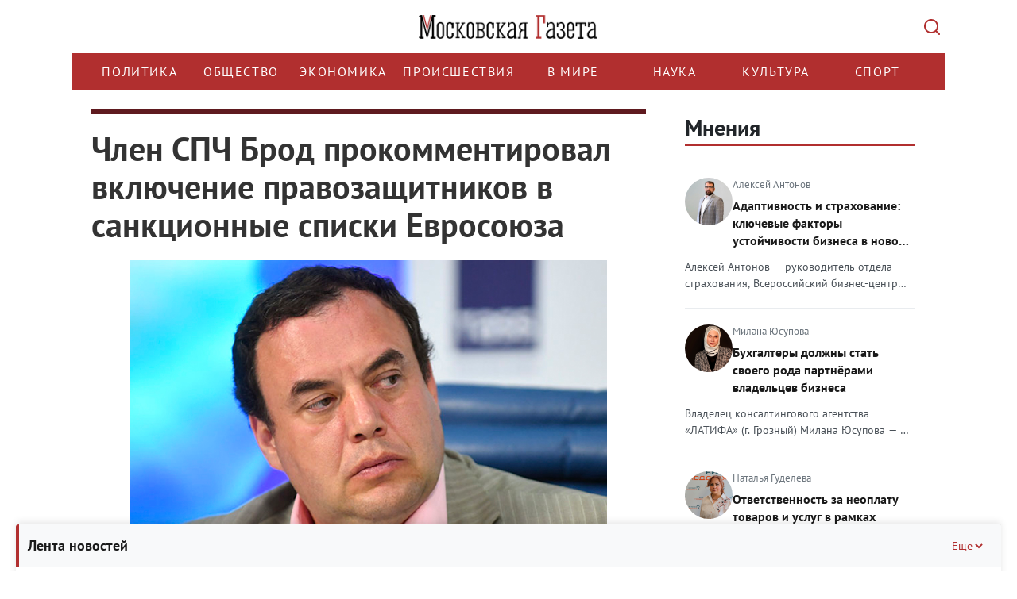

--- FILE ---
content_type: text/html; charset=UTF-8
request_url: https://mskgazeta.ru/obshchestvo/chlen-spch-brod-prokommentiroval-vklyuchenie-pravozashitnikov-v-sankcionnye-spiski-evrosoyuza-11656.html
body_size: 17964
content:
<!DOCTYPE html>
<html>
<head>
<meta charset="utf-8" >
<!--[if lt IE 9]><script src="http://html5shiv.googlecode.com/svn/trunk/html5.js"></script><![endif]-->



            <title>Член СПЧ Брод прокомментировал включение правозащитников в санкционные списки Евросоюза | Новости общества</title><script src="/lib/min/g=js"></script>

<link rel="stylesheet" href="/lib/min/g=css" type="text/css" />

    <meta name="keywords" content="спч, александр брод, санкции" >
<meta name="description" content="Правозащитник, член Совета при президенте РФ по развитию гражданского общества и правам человека Александр Брод прокомментировал включение в санкционные списки ЕС нескольких членов СПЧ, в том числе его самого" >
<meta property="og:title" content="Член СПЧ Брод прокомментировал включение правозащитников в санкционные списки Евросоюза | Новости общества">
<meta property="og:image" content="http://mskgazeta.ru/theme/upload/b18935c2b7a26389c25714530afebe23.jpg">


<meta name="viewport" content="width=device-width">
<meta name="yandex-verification" content="9b4343206ad88880" />
<meta name="google-site-verification" content="CZ2aGCFvE7NMceYFxjgxzkBi92yTitoCdpFbWOZ7vWQ" >
<meta name="google-site-verification" content="-VGSIWPBk_HvMsGsqPIy3echNZ7iLkUupi5Ap6owis0" >

<!--ПБ-->
<meta name="google-site-verification" content="5Nx4KNRB120mO0Ag9koS8KNhjfcb0SEgJ6T88sUB720" />
<link href="/bootstrap/css/bootstrap.css" rel="stylesheet">
<link href="/theme/style.css" rel="stylesheet">
<script src="https://ajax.googleapis.com/ajax/libs/jquery/1.11.3/jquery.min.js"></script>
<script src="/bootstrap/js/bootstrap.min.js"></script>
<script src="/theme/js/data_time.js"></script>
<link rel="shortcut icon" href="/favicon.ico" type="image/x-icon">
<!--[if lt IE 9]>
<script src="https://oss.maxcdn.com/html5shiv/3.7.2/html5shiv.min.js"></script>
<script src="https://oss.maxcdn.com/respond/1.4.2/respond.min.js"></script>
<![endif]-->

<link type="text/css" href="/theme/jquery.jscrollpane.css" rel="stylesheet" media="all" />
<script type="text/javascript" src="/theme/js/jquery.mousewheel.js"></script>
<script type="text/javascript" src="/theme/js/jquery.jscrollpane.min.js"></script>

<!-- Yandex.RTB -->
<script>window.yaContextCb=window.yaContextCb||[]</script>
<script src="https://yandex.ru/ads/system/context.js" async></script>

<script src="https://yastatic.net/share2/share.js" async></script>



<script>
$(document).ready(function(){
	$('.in_text').hide();
	$('.btn').click(function(){
        var $this   = $(this);
        var $input  = $this.siblings('.in_text');

        try {
            $input.toggle("slide", {
                direction: "right"
            }, 1000);
        } catch (e) {}

        if (!$input.val()) {
            return false
        }
    });

});
</script>
<script>
window.onload = function() {
        function itog() {
        let elem = document.getElementById("yandex_rtb_R-A-263972-7");
        if (elem) {
            elem.style.maxWidth = "100%";
            elem.style.overflow = "hidden";
        }

    }
    setTimeout(itog, 100);
}
</script>
<link rel="stylesheet" href="/theme/rediz-css-12.25.css">
<script >var __baseAdress="http://mskgazeta.ru"</script></head>
<body>
<!-- see -->
<div class="wrapper">
   <header class="header"><div class="container">
    <div class="row">
        <div class="col-12 logo-head">
            <a href="/" class="logo"></a>
            <button class="search-btn" type="submit" value=""></button>
        </div>
        <div class="col-12 search-head">
            <div class="search_box hidden">
                <div class="wrap">
                    <form action="/search.html" method="POST">
                        <input name="search" class="in_text" type="text" placeholder="Поиск..." value="">
                        <input class="btn" type="submit" value="Найти">
                    </form>
                    <div class="close-mobile-container">
				        <button class="close-mobile-container__btn" type="" value="">
				            <svg width="14" height="14" viewBox="0 0 14 14" fill="none">
				                <path d="M12.2929 0.292893C12.6834 -0.0976311 13.3164 -0.0976311 13.707 0.292893C14.0975 0.683418 14.0975 1.31643 13.707 1.70696L8.41399 6.99992L13.707 12.2929C14.0975 12.6834 14.0975 13.3164 13.707 13.707C13.3164 14.0975 12.6834 14.0975 12.2929 13.707L6.99992 8.41399L1.70696 13.707C1.31643 14.0975 0.683418 14.0975 0.292893 13.707C-0.0976311 13.3164 -0.0976311 12.6834 0.292893 12.2929L5.58586 6.99992L0.292893 1.70696C-0.0976311 1.31643 -0.0976311 0.683418 0.292893 0.292893C0.683418 -0.0976311 1.31643 -0.0976311 1.70696 0.292893L6.99992 5.58586L12.2929 0.292893Z" fill="#ADB5BD"/>
				            </svg>
				        </button>  
				    </div>
                </div>
            </div>
        </div>
        <div class="col-12 menu-head">
            <div class="row">
                <div class="col-12 bg_nav1">
				    <div class="nav_main">
				        <div class="menu-wrapper">
				            <ul class="nav menu navbar-nav nav-head">
				                <li class=""><a href="/politika">Политика</a></li>
	<li class="active"><a href="/obshchestvo">Общество</a></li>
	<li class=""><a href="/ekonomika">Экономика</a></li>
	<li class=""><a href="/proisshestviia">Происшествия </a></li>
	<li class=""><a href="/v-mire">В мире</a></li>
	<li class=""><a href="/nauka">Наука</a></li>
	<li class=""><a href="/kultura">Культура</a></li>
	<li class=""><a href="/sport">Спорт</a></li>
				            </ul>
				        </div>
				    </div>
				</div>
                <div class="col-12 search_box_it">
                    
                </div>
            </div>
        </div>
    </div>
</div>
<script>clock();</script>
<script>
    $(function()
    {
        $('.scroll-pane').jScrollPane();
    });
</script>
<script>
$(document).ready(function() {
    $('.menu-wrapper').on('wheel', function(e) {
        e.preventDefault();
        e.stopPropagation();
        
        // Получаем направление прокрутки
        var delta = e.originalEvent.deltaY || e.originalEvent.detail || e.originalEvent.wheelDelta;
        
        // Прокручиваем горизонтально
        this.scrollLeft += delta;
        
        return false;
    });
});
</script></header><!-- .header-->
   <div class="middle">
   <div class="container">
       <div class="row">
           <!-- no page /adminka -->
                 <main class="content col-lg-8 col-md-8 col-sm-8 col-xs-12">
           
           
           
           <!---->
              <!--<i class="fa-sharp fa-solid fa-bolt"></i>-->
              <div id="previous-news" style="height: 0" hidden></div>
    <div class="blockNews active first" next-news="/obshchestvo/problemy-vertikal-nyh-dereven-v-kakih-okrugah-podmoskov-ya-mogut-byt-neozhidannye-rezul-taty-vyborov-11655.html">
        <div class="article">
            <div class="img_article">
                <div class="row">
                    <div class="col-lg-12 col-md-12 col-sm-12 col-xs-12 title">
                        <h1 class="title">Член СПЧ Брод прокомментировал включение правозащитников в санкционные списки Евросоюза</h1>
                    </div>
                                        <div class="col-lg-12 col-md-12 col-sm-12 col-xs-12">

                                                <img src="/theme/upload/b18935c2b7a26389c25714530afebe23.jpg"
                             title="Член СПЧ Брод прокомментировал включение правозащитников в санкционные списки Евросоюза"
                             alt="Член СПЧ Брод прокомментировал включение правозащитников в санкционные списки Евросоюза"
                        />
                        
                        <p class="author_img">
                            Фото: ТАСС                                                    </p>
                    </div>
                    
                </div>
                <div class="row">
                    <div class="col-lg-12 col-md-12 col-sm-12 col-xs-12">
                        <div class="it">
                            <div class="date">25.02.2023 в 23:13:00</div>
                            <div class="see">2772</div>
                        </div>
                    </div>
                </div>
            </div>

            <!--Яндекс видеореклама РСЯ-->
            <!-- Yandex.RTB R-A-263972-7 -->
                            <div id="yandex_rtb_R-A-263972-7"></div>
                        <!--/Яндекс видеореклама-->

            <div class="row">
                <div class="cont_cont col-lg-12 col-md-12 col-sm-12 col-xs-12"><p><strong>Правозащитник, член Совета при президенте РФ по развитию гражданского общества и правам человека Александр Брод прокомментировал включение в санкционные списки ЕС нескольких членов СПЧ, в том числе его самого</strong></p>

<p>&laquo;Если правозащитников и журналистов начали включать в санкционные списки ЕС, значит с правами человека и гласностью на Западе дела обстоят не блестяще&raquo;, &mdash; прокомментировал ситуацию &laquo;Московской газете&raquo; Александр Брод.</p>

<p>Эксперт подчеркнул, что всегда выступал за сближение России и Запада на условиях равноправного партнёрства и рекомендовал брать все лучшие практики у европейских стран.</p>

<p>&laquo;В то же время не мог молчать, когда на Западе нарушались права россиян и соотечественников, наших журналистов, когда приуменьшали нашу Победу или превозносили неонацистов. Не собираюсь с этим мириться и в будущем. Права человека не знают границ и политических игр. Буду продолжать свою деятельность дальше&raquo;, &mdash; заключил правозащитник.&nbsp;Александр Брод добавил, что сама процедура составления таких списков, на его взгляд, далека от норм права и носит произвольный неправовой характер, поскольку эти списки составляются ангажированными политиками и чиновниками во внесудебном порядке.</p>

<p>О том, что председатель СПЧ Валерий Фадеев и ещё 8 членов совета попали под европейские санкции, ранее <a href="https://t.me/president_sovet/2560">сообщили</a> в telegram-канале совета. Помимо Фадеева, в санкционный перечень включены Марина Ахмедова, Александр Коц, Кирилл Вышинский, Игорь Ашманов, Юлия Белехова, Александр Брод, Николай Иванов и Максим Замшев.</p>

<p>Председатель СПЧ Валерий Фадеев заявил, что на него введённые ограничения никак не повлияют, и он намерен продолжать свою деятельность в прежнем режиме. Включение в санкционные списки традиционно предполагает заморозку счетов, если таковые будут обнаружены на территории стран Евросоюза, и запрет на въезд в ЕС.</p>

<p>Сегодня послы стран Евросоюза <a href="https://www.bfm.ru/news/519955">утвердили</a> 10-й пакет антироссийских санкций. В него вошли запрет на закупки у России синтетического каучука, асфальта и битума, ограничение транзита через российскую территорию товаров и технологий двойного назначения, а также ограничения против 121 физлиц и юрлиц, в том числе предприятий военно-промышленного комплекса.</p>
</div>
                <div class="col-lg-12 col-md-12 col-sm-12 col-xs-12 floor-block">
                    
                    <!-- Yandex.RTB R-A-263972-11 -->
                    <script>
                    window.yaContextCb.push(()=>{
                        Ya.Context.AdvManager.render({
                            "blockId": "R-A-263972-11",
                            "type": "floorAd",
                            "platform": "desktop"
                        })
                    })
                    </script>

                    <!-- Yandex.RTB R-A-263972-12 -->
                    <script>
                    window.yaContextCb.push(()=>{
                        Ya.Context.AdvManager.render({
                            "blockId": "R-A-263972-12",
                            "type": "floorAd",
                            "platform": "touch"
                        })
                    })
                    </script>


                </div>
                <div class="col-lg-12 col-md-12 col-sm-12 col-xs-12">
                    <!-- Yandex.RTB R-A-263972-2 -->
                    <div style="max-width:100%; overflow: hidden;">
                        <div id="yandex_rtb_R-A-263972-2" class="yandex-adaptive"></div>
                    </div>
                    <script type="text/javascript">
                        (function (w, d, n, s, t) {
                            w[n] = w[n] || [];
                            w[n].push(function () {
                                Ya.Context.AdvManager.render({
                                    blockId: "R-A-263972-2",
                                    renderTo: "yandex_rtb_R-A-263972-2",
                                    async: true
                                });
                            });
                            t = d.getElementsByTagName("script")[0];
                            s = d.createElement("script");
                            s.type = "text/javascript";
                            s.src = "//an.yandex.ru/system/context.js";
                            s.async = true;
                            t.parentNode.insertBefore(s, t);
                        })(this, this.document, "yandexContextAsyncCallbacks");
                    </script> <!-- Версия сайта:Десктопная -->
                </div>
                <div class="col-lg-12 col-md-12 col-sm-12 col-xs-12">
                    <!-- Yandex.RTB R-A-263972-3 -->
                    <div style="max-width:100%; overflow: hidden;">
                        <div id="yandex_rtb_R-A-263972-3" class="yandex-adaptive"></div>
                    </div>
                    <script type="text/javascript">
                        (function (w, d, n, s, t) {
                            w[n] = w[n] || [];
                            w[n].push(function () {
                                Ya.Context.AdvManager.render({
                                    blockId: "R-A-263972-3",
                                    renderTo: "yandex_rtb_R-A-263972-3",
                                    async: true
                                });
                            });
                            t = d.getElementsByTagName("script")[0];
                            s = d.createElement("script");
                            s.type = "text/javascript";
                            s.src = "//an.yandex.ru/system/context.js";
                            s.async = true;
                            t.parentNode.insertBefore(s, t);
                        })(this, this.document, "yandexContextAsyncCallbacks");
                    </script><!-- Версия сайта:Мобильная -->
                </div>
            </div>
                            <div class="row">
                    <div class="autor_item col-lg-12 col-md-12 col-sm-12 col-xs-12">Автор:
                        <b>Алексей Черников</b></div>
                </div>
                    </div>

        <!-- <div class="dzen_box">
            <a href="https://zen.yandex.ru/mskgazeta.ru" target="_blank">

                <img src="../media/pics/Zen.svg" width="100%">
            </a>
        </div> -->


                    <div class="teg_news">
                <div class="row">
                    <div class="col-lg-2 col-md-2 col-sm-2 col-xs-12">
                        <div class="teg_title">ТеГИ</div>
                    </div>
                    <div class="col-lg-10 col-md-10 col-sm-10 col-xs-12">
                        <div class="tegs_box">спч, александр брод, санкции</div>
                    </div>
                </div>
            </div>
        
        
        <!--Яндекс Дзен виджет - начало*/-->

        <!-- <div class="widget__header widget__header_size_l widget__header_promo zen-widget">
            <div class="zen-widget widget__header-left">
                <div class="zen-widget widget__header-icon "></div>
                <div class="zen-widget widget__header-info">
                    <a class="zen-widget widget__header-logo" href="https://zen.yandex.ru/mskgazeta.ru" target="_blank">Яндекс Дзен</a>
                </div>
            </div>
            <a class="zen-button _theme_red _size_m widget__header-button zen-widget" href="https://zen.yandex.ru/mskgazeta.ru" target="_blank"><span>Читайте нас в Дзене</span></a>
        </div> -->

        <!--Яндекс Дзен виджет - конец-->

        <!-- <noindex>
            <script type="text/javascript">(function(w,doc) {
                    if (!w.__utlWdgt ) {
                        w.__utlWdgt = true;
                        var d = doc, s = d.createElement('script'), g = 'getElementsByTagName';
                        s.type = 'text/javascript'; s.charset='UTF-8'; s.async = true;
                        s.src = ('https:' == w.location.protocol ? 'https' : 'http')  + '://w.uptolike.com/widgets/v1/uptolike.js';
                        var h=d[g]('body')[0];
                        h.appendChild(s);
                    }})(window,document);
            </script>
            <div data-mobile-view="false" data-share-size="30" data-like-text-enable="false" data-background-alpha="0.0" data-pid="2010580" data-mode="share" data-background-color="#ffffff" data-share-shape="round-rectangle" data-share-counter-size="12" data-icon-color="#ffffff" data-mobile-sn-ids="vk.tw.ok.wh.tm.vb." data-text-color="#000000" data-buttons-color="#FFFFFF" data-counter-background-color="#ffffff" data-share-counter-type="disable" data-orientation="horizontal" data-following-enable="false" data-sn-ids="vk.tw.ok." data-preview-mobile="false" data-selection-enable="false" data-exclude-show-more="true" data-share-style="1" data-counter-background-alpha="1.0" data-top-button="false" class="uptolike-buttons" ></div>
        </noindex> -->

        <div class="flex">
            <div class="share-container">
                <div class="share-header" id="shareHeader">
                    <span class="share-title">Поделиться</span>
                    <img class="share-icon" src="/theme/img/share-icon.svg" alt="">
                </div>
                <div class="share-content" id="shareContent">
                    <div class="ya-share2"
                         data-services="telegram,vkontakte,odnoklassniki"
                         data-title="Член СПЧ Брод прокомментировал включение правозащитников в санкционные списки Евросоюза>"
                         data-description="Краткое описание — покажется при публикации"
                         data-image="https://mskgazeta.ru/images/preview.jpg"
                         data-url="https://mskgazeta.ru/chlen-spch-brod-prokommentiroval-vklyuchenie-pravozashitnikov-v-sankcionnye-spiski-evrosoyuza-11656"
                         data-counter>
                    </div>
                </div>
            </div>

            <div class="social-container">
                <div class="social-header" id="socialHeader">
                    <span class="social-title">Мы в соцсетях</span>
                    <img class="social-icon" src="/theme/img/social-icon.svg" alt="">
                </div>
                <ul class="social-content" id="socialContent">
                    <li>
                        <a href="https://t.me/mskgazeta.ru" class="social-link">Telegram</a>
                    </li>
                    <li>
                        <a href="https://dzen.ru/mskgazeta.ru" class="social-link">Яндекс Дзен</a>
                    </li>
                </ul>
            </div>
        </div>

        <div class="telega_box" style="display: none">
            <a title="Подпишитесь на наш канал" href="https://t.me/mskgazeta" target="_blank">
                <!-- <img src="../media/pics/image.svg" width="208" height="64"> -->
                <!-- <img src="../media/pics/dzen-mgaz.jpg"> -->
                <img src="../media/pics/Tg.svg">
            </a>
        </div>

        <!--Яндекс рекомендательный виджет - начало-->
        <script async src="https://yastatic.net/pcode-native/loaders/loader.js"></script>
        <script>
            (yaads = window.yaads || []).push({
                id: "263972-5",
                render: "#id-263972-5"
            });
        </script>
        <div id="id-263972-5"></div>
        <!--Яндекс рекомендательный виджет - конец-->


        <div class="main_news_box similar">
            <div class="title">Похожие новости</div>
            <ul class="m05 flex fw_wrap">
                                    <li class="col-lg-4 col-md-4 col-sm-4 col-xs-12">
                        <div>
                            <div class="title_news"><a
                                        href="/ekonomika/siemens-ne-oshtrafuyut--a-rossii-grozyat-novye-sankcii.html"
                                        title="Еврокомиссия не намерена штрафовать Siemens за турбины, тайно поставленные российскими партнерами немецкого концерна в Крым.
">Siemens не оштрафуют, а России грозят новые санкции</a>
                            </div>

                            <div class="news-categories">
                                
                                
                                                            </div>

                                                        <div class="cont"
                                 title="Еврокомиссия не намерена штрафовать Siemens за турбины, тайно поставленные российскими партнерами немецкого концерна в Крым.
">Еврокомиссия не намерена штрафовать Siemens за турбины, тайно поставленные российскими партнерами немецкого концерна в К...                            </div>

                            <div class="it">
                                <div class="date">26.07.2017 в 14:48:00</div>
                                <div class="see">4290</div>
                            </div>
                        </div>
                    </li>
                                    <li class="col-lg-4 col-md-4 col-sm-4 col-xs-12">
                        <div>
                            <div class="title_news"><a
                                        href="/politika/sergej-lavrov--prichina-sankcij--rusofobskaya-oderzhimost-.html"
                                        title="20 июня Минфин США объявил об очередном расширении антироссийского санкционного списка, куда попали 19 физических лиц (в том числе и замминистра экономики РФ Сергей Назаров) и 19 организаций, среди которых и байк-клуб &laquo;Ночные волки&raquo;.
">Сергей Лавров: «Причина санкций – русофобская одержимость»</a>
                            </div>

                            <div class="news-categories">
                                
                                
                                                            </div>

                                                        <div class="cont"
                                 title="20 июня Минфин США объявил об очередном расширении антироссийского санкционного списка, куда попали 19 физических лиц (в том числе и замминистра экономики РФ Сергей Назаров) и 19 организаций, среди которых и байк-клуб &laquo;Ночные волки&raquo;.
">20 июня Минфин США объявил об очередном расширении антироссийского санкционного списка, куда попали 19 физических лиц (в...                            </div>

                            <div class="it">
                                <div class="date">21.06.2017 в 15:04:00</div>
                                <div class="see">3884</div>
                            </div>
                        </div>
                    </li>
                                    <li class="col-lg-4 col-md-4 col-sm-4 col-xs-12">
                        <div>
                            <div class="title_news"><a
                                        href="/politika/ssha-gotovyat-venesuele-novye-sankcii.html"
                                        title="&laquo;Санкции могут быть введены против ряда высокопоставленных венесуэльских чиновников и государственной нефтедобывающей компании PDVSA&raquo;.
">США готовят Венесуэле новые санкции</a>
                            </div>

                            <div class="news-categories">
                                
                                
                                                            </div>

                                                        <div class="cont"
                                 title="&laquo;Санкции могут быть введены против ряда высокопоставленных венесуэльских чиновников и государственной нефтедобывающей компании PDVSA&raquo;.
">&laquo;Санкции могут быть введены против ряда высокопоставленных венесуэльских чиновников и государственной нефтедобываю...                            </div>

                            <div class="it">
                                <div class="date">04.06.2017 в 15:12:00</div>
                                <div class="see">3539</div>
                            </div>
                        </div>
                    </li>
                                    <li class="col-lg-4 col-md-4 col-sm-4 col-xs-12">
                        <div>
                            <div class="title_news"><a
                                        href="/politika/g-7-grozit-novymi-sankciyami.html"
                                        title="Страны &laquo;Большой Семерки&raquo;, только что завершившие встречу в сицилийском городке Таормине, опубликовали итоговую декларацию саммита, в которой пригрозили усилить антироссийские санкции.
">G-7 грозит новыми санкциями</a>
                            </div>

                            <div class="news-categories">
                                
                                
                                                            </div>

                                                        <div class="cont"
                                 title="Страны &laquo;Большой Семерки&raquo;, только что завершившие встречу в сицилийском городке Таормине, опубликовали итоговую декларацию саммита, в которой пригрозили усилить антироссийские санкции.
">Страны &laquo;Большой Семерки&raquo;, только что завершившие встречу в сицилийском городке Таормине, опубликовали итогов...                            </div>

                            <div class="it">
                                <div class="date">27.05.2017 в 16:45:00</div>
                                <div class="see">3765</div>
                            </div>
                        </div>
                    </li>
                                    <li class="col-lg-4 col-md-4 col-sm-4 col-xs-12">
                        <div>
                            <div class="title_news"><a
                                        href="/ekonomika/bel-giya-prizyvaet-es-snyat--sankcii-s-rossii-400.html"
                                        title="Правительство Бельгии призывает на &laquo;уровне властей Евросоюза&raquo; поднять вопрос о снятии санкций против РФ.
">Бельгия призывает ЕС снять санкции с России</a>
                            </div>

                            <div class="news-categories">
                                
                                
                                                            </div>

                                                        <div class="cont"
                                 title="Правительство Бельгии призывает на &laquo;уровне властей Евросоюза&raquo; поднять вопрос о снятии санкций против РФ.
">Правительство Бельгии призывает на &laquo;уровне властей Евросоюза&raquo; поднять вопрос о снятии санкций против РФ.
...                            </div>

                            <div class="it">
                                <div class="date">11.11.2016 в 14:50:00</div>
                                <div class="see">3645</div>
                            </div>
                        </div>
                    </li>
                                    <li class="col-lg-4 col-md-4 col-sm-4 col-xs-12">
                        <div>
                            <div class="title_news"><a
                                        href="/politika/v-bundestage-podtverdili-plany-vvedeniya-novyh-antirossijskih-sankcij-309.html"
                                        title="   
По словам представителя парламента ФРГ, &laquo;отсутствие ответных действий и санкций в ответ на тяжелейшие военные преступления было бы скандалом&raquo;.">В Бундестаге подтвердили планы введения новых антироссийских санкций</a>
                            </div>

                            <div class="news-categories">
                                
                                
                                                            </div>

                                                        <div class="cont"
                                 title="   
По словам представителя парламента ФРГ, &laquo;отсутствие ответных действий и санкций в ответ на тяжелейшие военные преступления было бы скандалом&raquo;.">   
По словам представителя парламента ФРГ, &laquo;отсутствие ответных действий и санкций в ответ на тяжелейшие военные...                            </div>

                            <div class="it">
                                <div class="date">07.10.2016 в 11:56:00</div>
                                <div class="see">3616</div>
                            </div>
                        </div>
                    </li>
                            </ul>
        </div>
    </div>
    <div id="next-news" style="height: 0" hidden></div>

    <script type="text/javascript" src="/theme/js/scroll.min.js"></script>


<script>
    // Для блока "Поделиться"
    const shareHeader = document.getElementById('shareHeader');
    const shareContent = document.getElementById('shareContent');

    // Для блока "Мы в соцсетях"
    const socialHeader = document.getElementById('socialHeader');
    const socialContent = document.getElementById('socialContent');

    shareHeader.addEventListener('click', toggleShare);

    function toggleShare() {
        shareContent.classList.toggle('expanded');
        shareHeader.classList.toggle('expanded');

        // Закрываем Соцсети
        socialContent.classList.remove('expanded');
        socialHeader.classList.remove('expanded');
    }

    socialHeader.addEventListener('click', toggleSocial);

    function toggleSocial() {
        socialContent.classList.toggle('expanded');
        socialHeader.classList.toggle('expanded');

        // Закрываем "Поделиться"
        shareContent.classList.remove('expanded');
        shareHeader.classList.remove('expanded');
    }
</script>

           <!-- no page /adminka -->
                 </main><!-- .content -->
           

           <!-- no page /adminka -->
               <aside class="right-sidebar col-lg-4 col-md-4 col-sm-4 col-xs-12"><!--<div class="soc_box">
    <a target="_blank" href="https://vk.com/mskgazeta" class="it1"></a>
    <a target="_blank" href="https://www.facebook.com/mskgazeta" class="it4"></a>
    <a target="_blank" href="https://twitter.com/mskgazeta" class="it3"></a>
</div>-->

<div class="last_news_box floating-news collapsed" page="1">
    <div class="floating-news-header">
        <p class="title">Лента новостей</p>
        <button class="toggle-btn" aria-label="Свернуть/Ещё">
            Ещё
            <svg width="16" height="16" viewBox="0 0 16 16" fill="none">
                <path d="M4 10L8 6L12 10" stroke="currentColor" stroke-width="2" />
            </svg>
        </button>
    </div>
    <ul class="scroll-pane">
                    <li>
                <div class="news-date-time">
                    16 января 2026, 10:15                </div>
                <h4 >
                    <a href="/politika/novost-bez-kartinki-15810.html"
                       title="Новость без картинки">
                        Новость без картинки                    </a>
                </h4>
                <div class="news-views">
                    <svg width="16" height="16" viewBox="0 0 16 16" fill="currentColor">
                        <path d="M8 3C4.5 3 1.5 5.5 0 8c1.5 2.5 4.5 5 8 5s6.5-2.5 8-5c-1.5-2.5-4.5-5-8-5zm0 8c-1.7 0-3-1.3-3-3s1.3-3 3-3 3 1.3 3 3-1.3 3-3 3zm0-5c-1.1 0-2 .9-2 2s.9 2 2 2 2-.9 2-2-.9-2-2-2z" />
                    </svg>
                    472                </div>
            </li>
                    <li>
                <div class="news-date-time">
                    16 января 2026, 08:13                </div>
                <h4 >
                    <a href="/politika/test-bez-kartinki-15809.html"
                       title="Тест без картинки">
                        Тест без картинки                    </a>
                </h4>
                <div class="news-views">
                    <svg width="16" height="16" viewBox="0 0 16 16" fill="currentColor">
                        <path d="M8 3C4.5 3 1.5 5.5 0 8c1.5 2.5 4.5 5 8 5s6.5-2.5 8-5c-1.5-2.5-4.5-5-8-5zm0 8c-1.7 0-3-1.3-3-3s1.3-3 3-3 3 1.3 3 3-1.3 3-3 3zm0-5c-1.1 0-2 .9-2 2s.9 2 2 2 2-.9 2-2-.9-2-2-2z" />
                    </svg>
                    491                </div>
            </li>
            </ul>
</div><!-- last_news_box -->

<script>
    document.addEventListener('DOMContentLoaded', function() {
        const floatingNews = document.querySelector('.floating-news');
        const header = document.querySelector('.floating-news-header');
        const toggleBtn = document.querySelector('.toggle-btn');

        header.addEventListener('click', function() {
            floatingNews.classList.toggle('collapsed');

            // Меняем текст кнопки
            if (floatingNews.classList.contains('collapsed')) {
                toggleBtn.childNodes[0].textContent = 'Ещё ';
            } else {
                toggleBtn.childNodes[0].textContent = 'Свернуть ';
            }
        });
    });
</script>

<section class="opinions-section">
    <h2 class="opinions-title">
        <a href="/opinions.html">Мнения</a>
    </h2>

                        <article class="opinion-card">
                <a href="/opinion/15">
                <div class="opinion-top">
                    <img src="/theme/upload/dcf11da4086d587d46faafc441e4a2df.jpg" alt="Алексей Антонов" class="opinion-avatar">
                    <div class="opinion-info">
                        <div class="opinion-author">Алексей Антонов</div>
                        <h3 class="opinion-headline">Адаптивность и страхование: ключевые факторы устойчивости бизнеса в новом году</h3>
                    </div>
                </div>
                <p class="opinion-excerpt">Алексей Антонов — руководитель отдела страхования, Всероссийский бизнес-центр (ВБЦ) о тенденциях рынка страхования в 2026 году.

Анализируя феномен «смертности» компаний, я прихожу к выводу, что ее причины часто носят субъективный характер. Речь идет о недооценке рисков, надежде на «авось» и недостатке стратегического планирования. Безусловно, свое влияние оказывают и внешние вызовы: санкционное давление, геополитическая нестабильность, ужесточение регуляторной среды и дисбалансы на рынке труда.
Однако тренды на 2026 год формируют и благоприятные возможности для роста. «Естественный отбор» на рынке будет продолжаться — это объективный закон экономики. В этих условиях фундаментом успеха становятся не столько внешние факторы, сколько внутренние качества компании: гибкость, скорость адаптации, постоянное обучение команды, профессионализм и внедрение лучших мировых практик управления рисками.

Среди таких проверенных столетиями практик — страхование бизнеса. Это не просто формальность, а инструмент стратегического планирования, обеспечивающий уверенность в завтрашнем дне. Современный бизнес сталкивается с множеством непрогнозируемых угроз: от традиционных, таких как пожар или кража, до новых рисков, например, последствий кибератак, техногенных происшествий, атак БПЛА. Наличие комплексного страхового покрытия позволяет не изымать значительные оборотные средства на «черный день» и гарантированно найти ресурсы не только для восстановления, но и для выполнения текущих обязательств перед клиентами и партнерами. Кроме того, страхование решает операционные задачи. Так, страхование торговых поставок защищает от неоплаты поставленного товара, избавляя бизнес от длительных и затратных судебных процессов, экономя время, нервы и финансовые ресурсы.

Главный тренд страхового рынка 2026 года — это тотальная цифровизация, автоматизация процессов и фокус на клиентском опыте. Происходит эволюция взаимоотношений: модель «клиент — страховая компания» трансформируется в более эффективную схему «клиент — профессиональный брокер (маркетплейс)». Этот формат предлагает персональный подход, широкий выбор решений и скорость обслуживания.</p>
                </a>
            </article>
                    <article class="opinion-card">
                <a href="/opinion/11">
                <div class="opinion-top">
                    <img src="/theme/upload/a79cf2607a854da3749f1138443acd51.jpg" alt="Милана Юсупова" class="opinion-avatar">
                    <div class="opinion-info">
                        <div class="opinion-author">Милана Юсупова</div>
                        <h3 class="opinion-headline">Бухгалтеры должны стать своего рода партнёрами владельцев бизнеса</h3>
                    </div>
                </div>
                <p class="opinion-excerpt">Владелец консалтингового агентства «ЛАТИФА» (г. Грозный) Милана Юсупова — о росте спроса на бухгалтерские услуги.

Условия для ведения бизнеса, в том числе в сфере госрегулирования и отчётности, стали сложнее, что стимулирует предпринимателей чаще обращаться за услугами профессиональных бухгалтеров. В ближайшее время такая тенденция, скорее всего, продолжится. 
В течение всего прошлого года аналитики фиксировали рост активности на рынке бухгалтерских услуг. По итогам I полугодия в стране работали более 22 тысяч малых и средних предприятий, занимающихся деятельностью в сфере бухгалтерского учёта. Рост по сравнению с аналогичным периодом 2024 года составил 1,8%, и эта цифра выглядит более значительной, если учитывать, что во многих других сферах происходил спад в категории МСП.

В том, что бизнес стал чаще обращаться за бухгалтерскими услугами на аутсорсе, нет ничего удивительного. В последнее время ФНС ужесточила контроль за законопослушностью бизнеса, и всё больше компаний решают, что безопаснее и удобнее не пытаться выполнять все требования закона самим или нанимать бухгалтера в штат, а обращаться за профессиональными услугами к фирмам, которые постоянно занимаются этими вопросами и имеют высокий уровень экспертности. В таких компаниях с большей вероятностью следят за всеми законодательными изменениями и знают тонкости отчётности, и благодаря этому бизнес может избежать штрафов и других проблем.

В начале 2026 года рост спроса на услуги бухгалтеров продолжится. Это связано с серьёзными изменениями в налоговом законодательстве. С этого года базовая ставка НДС выросла с 20% до 22%, порог ежегодного дохода, ниже которого НДС можно не платить, для компаний на УСН будет поэтапно снижаться с 60 млн рублей до 10 млн рублей, а многие льготы по страховым взносам отменены. Это не только увеличивает издержки бизнеса, но и усложняет налоговое администрирование. 

По данным опросов, проводимых профильными организациями, чуть больше половины бухгалтеров имеют реальный опыт работы с НДС. Остальные либо знают эту сферу только в теории, либо вообще не имеют необходимых компетенций. Поэтому ещё в конце прошлого года важно было оценить, может ли штатный бухгалтер или специалист на аутсорсе, с которым вы сотрудничаете, качественно выполнять такую работу. Если такая оценка не была проведена заранее, я бы рекомендовала сделать это как можно скорее, потому что новые ставки НДС и новый порог доходов, после которого бизнес уже подпадает под этот налог, начали действовать. Очевидно, что на этом фоне будет расти спрос не просто на бухгалтеров, а на квалифицированных специалистов, у которых есть нужные знания и опыт.

Многим компаниям в связи с ростом налоговой нагрузки предстоит оптимизировать издержки, максимально сократить необязательные расходы и внимательно проанализировать зарплатный фонд. В идеале бухгалтеры должны стать не просто людьми, подсчитывающими доходы и расходы и вводящими цифры в отчёты, а своего рода партнёрами владельцев бизнеса, которые могут проанализировать финансы компании, подсказать, как взаимодействовать с госорганами и какой из доступных режимов налогообложения можно выбрать, чтобы он был максимально выгодным.</p>
                </a>
            </article>
                    <article class="opinion-card">
                <a href="/opinion/10">
                <div class="opinion-top">
                    <img src="/theme/upload/6a2ab149d00b81e5f82075c705ca1334.jpg" alt="Наталья Гуделева" class="opinion-avatar">
                    <div class="opinion-info">
                        <div class="opinion-author">Наталья Гуделева</div>
                        <h3 class="opinion-headline">Ответственность за неоплату товаров и услуг в рамках госзакупок ужесточилась</h3>
                    </div>
                </div>
                <p class="opinion-excerpt">Основатель ООО «Бизнес-Поддержка» Наталья Гуделева назвала своевременным принятие закона, который вводит для заказчиков ответственность за нарушение сроков оплаты товаров и услуг вне зависимости от типа поставщика. 

Раньше ст. 7.30.4 КоАП РФ, в которую теперь внесены поправки, предусматривала административное наказание только в случае задержки оплаты по договору, заключённому с субъектами малого и среднего бизнеса. Теперь штраф от 30 до 50 тыс. рублей для должностных лиц и от 50 до 100 тыс. рублей для юрлиц будет грозить вне зависимости от того, является ли поставщик субъектом МСП. Это решение должно повысить защищённость любого бизнеса и поспособствовать росту конкуренции при закупочных процедурах. 

Если в рамках 44-ФЗ сроки оплаты достаточно жёсткие, то по 223-ФЗ предусмотрены более щадящие условия для заказчиков. Имеют место ситуации серьёзных задержек в оплате. При этом многие поставщики предпочитают не озвучивать факты подобных задержек, опасаясь, что в дальнейшем могут возникнуть трудности при работе с данным заказчиком. Таким образом, бремя неоплат ложится на плечи поставщиков, а учитывая снижение маржинальности в целом, в том числе в связи с увеличением налоговой нагрузки, ростом инфляции и закупочных цен, риски невыполнения последующих контрактов и даже банкротства увеличиваются. Для поставщиков, не входящих в категорию МСП, данная ситуация не менее критична.

Усиление ответственности за несвоевременную оплату заказчиком товаров и услуг является актуальным и востребованным.</p>
                </a>
            </article>
                    <article class="opinion-card">
                <a href="/opinion/9">
                <div class="opinion-top">
                    <img src="/theme/upload/5b0cb6cd1c69cdf2153a11d6cd7a3eee.jpg" alt="Валерий Ивановский" class="opinion-avatar">
                    <div class="opinion-info">
                        <div class="opinion-author">Валерий Ивановский</div>
                        <h3 class="opinion-headline">Эффективна ли реклама, интегрированная в пиратские фильмы</h3>
                    </div>
                </div>
                <p class="opinion-excerpt">Основатель «Московской медиагруппы», психолог Валерий Ивановский — об интеграции рекламы в пиратские копии известных фильмов.

Интеграция рекламы в пиратские копии фильмов вряд ли приведёт к тому эффекту, на который рассчитывают рекламодатели, использующие такие методы. 

Россиянам всё чаще стали попадаться рекламные вставки, встроенные в фильм и даже озвученные голосами персонажей с помощью ИИ. Нередко такие вставки влияют на сюжет и разрушают атмосферу кино. В популярных картинах можно увидеть, как герои спрашивают друг у друга про условия оформления карты какого-нибудь банка или снимают жильё с помощью онлайн-платформ.

Если обратиться к теории рекламы, мы увидим, что предмет, который мы рекламируем, должен соответствовать носителю, на котором эта реклама распространяется. Если мы говорим о вставке рекламы в фильмы, то само понятие пиратского кино имеет негативную коннотацию, ведь пиратство – это захват чего-то, что нам не принадлежит, асоциальная деятельность. Чем более общество развито с нравственной и юридической точек зрения, тем более стигматизирована вся деятельность, связанная с пиратством. И даже если в силу каких-то обстоятельств человек вынужден смотреть пиратский фильм, это не значит, что он одобряет явление в целом. Ведь здесь фактически нарушается связь между трудом и его результатом, поскольку любая деятельность в нормальной ситуации должна вознаграждаться. Таким образом, пиратский фильм вряд ли станет подходящим носителем для рекламы и приведёт к её высокой эффективности.

Любая реклама является цифровым двойником товара или услуги и должна выставлять этот продукт в наиболее благоприятном свете. На этом пути у рекламы есть два этапа: сделать так, чтобы потенциальный покупатель узнал о существовании этого товара или услуги, и затем сформировать такой посыл, чтобы человек решил, что именно этот вариант ему подходит, и купил то, что ему прорекламировали. Реклама, вставленная в пиратский фильм, может достигнуть первой цели – человек узнает, что такой товар есть. Но у меня есть сомнения в том, что в таких условиях человек решит купить именно этот товар. Ведь, как мы уже сказали, само явление «пиратство» воспринимается преимущественно негативно, кроме того, прерывание фильма на рекламу в принципе нарушает сосредоточенность на сюжете и вызывает раздражение, которое обязательно перенесется на предмет рекламы.</p>
                </a>
            </article>
                    <article class="opinion-card">
                <a href="/opinion/8">
                <div class="opinion-top">
                    <img src="/theme/upload/2df4bbbefc6c07d473101ef8ae3fc62f.png" alt="Милан Лазович" class="opinion-avatar">
                    <div class="opinion-info">
                        <div class="opinion-author">Милан Лазович</div>
                        <h3 class="opinion-headline">Дейтон для Боснии 30 лет спустя</h3>
                    </div>
                </div>
                <p class="opinion-excerpt">О том, насколько успешной оказалась модель мира</p>
                </a>
            </article>
            </section>
<!--<div class="mediametrics_box"><script src='//mediametrics.ru/partner/inject/inject.js' type='text/javascript' id='MediaMetricsInject' data-adaptive='true' data-img='true' data-imgsize='90' data-type='img' data-bgcolor='FFFFFF' data-bordercolor='000000' data-linkscolor='232323' data-transparent='true' data-rows='6' data-inline='' data-font='big' data-fontfamily='tahoma' data-border='' data-borderwidth='0' data-alignment='horizontal' data-country='ru' data-site='mmet/mskgazeta_ru'> </script></div>--></aside><!-- .right-sidebar -->
           
       </div>
   </div>
   </div><!-- .middle-->
</div><!-- .wrapper -->
<footer class="footer"><div class="container">
    <div class="row">
	    <div class="footer_wrap col-lg-12 col-md-12 col-sm-12 col-xs-12">
	        <div class="soc_box">
				<!--<a href="https://vk.com/public123794325" class="it1"></a>-->
	            <!--<a href="https://www.facebook.com/mskgazeta.ru/" class="it4"></a>-->
				<!--<a href="https://twitter.com/mskgazeta" class="it3"></a>-->
	        </div>
	        <div class="foot_nav">
	            <ul>
	                <li class=""><a href="/politika">Политика</a></li>
	<li class="active"><a href="/obshchestvo">Общество</a></li>
	<li class=""><a href="/ekonomika">Экономика</a></li>
	<li class=""><a href="/proisshestviia">Происшествия </a></li>
	<li class=""><a href="/v-mire">В мире</a></li>
	<li class=""><a href="/nauka">Наука</a></li>
	<li class=""><a href="/kultura">Культура</a></li>
	<li class=""><a href="/sport">Спорт</a></li>
	                <li class=""><a href="/redaktsiya.html">Редакция</a></li>
	                <li class=""><a href="/reklama.html">Реклама и сотрудничество</a></li>
	                <!--<li class=""><a href="/kursy.html">Курсы и тренинги</a></li>-->
	            </ul>
	        </div>
	        <div class="copy">
	            <p>Свидетельство о регистрации СМИ Эл № ФС77-64649 выдано Федеральной службой по надзору в сфере связи, информационных технологий и массовых коммуникаций (Роскомнадзор) 22 января 2016 года.</p>
	            <p style="/*margin-bottom:38px;*/ margin-bottom:60px;">Использование материалов допускается только с обязательной прямой гиперссылкой на страницу, с которой материал заимствован. 18+</p>
	        </div>
	        <!-- Yandex.Metrika informer --> <div style="text-align:center; display:none;"><a href="https://metrika.yandex.ru/stat/?id=43637854&amp;from=informer" target="_blank" rel="nofollow"><img src="https://informer.yandex.ru/informer/43637854/3_0_FFFFFFFF_EFEFEFFF_0_pageviews" style="width:88px; height:31px; border:0;" alt="Яндекс.Метрика" title="Яндекс.Метрика: данные за сегодня (просмотры, визиты и уникальные посетители)" class="ym-advanced-informer" data-cid="43637854" data-lang="ru" /></a></div> <!-- /Yandex.Metrika informer --> <!-- Yandex.Metrika counter --> <script type="text/javascript" > (function(m,e,t,r,i,k,a){m[i]=m[i]||function(){(m[i].a=m[i].a||[]).push(arguments)}; m[i].l=1*new Date();k=e.createElement(t),a=e.getElementsByTagName(t)[0],k.async=1,k.src=r,a.parentNode.insertBefore(k,a)}) (window, document, "script", "https://mc.yandex.ru/metrika/tag.js", "ym"); ym(43637854, "init", { clickmap:true, trackLinks:true, accurateTrackBounce:true, trackHash:true }); </script> <noscript><div><img src="https://mc.yandex.ru/watch/43637854" style="position:absolute; left:-9999px;" alt="" /></div></noscript> <!-- /Yandex.Metrika counter -->
			<div style="text-align:center; display:none;">
	        <!--LiveInternet counter--><a href="https://www.liveinternet.ru/click"
target="_blank"><img id="licnt4CF7" width="88" height="31" style="border:0" 
title="LiveInternet: показано число просмотров и посетителей за 24 часа"
src="[data-uri]"
alt=""/></a><script>(function(d,s){d.getElementById("licnt4CF7").src=
"https://counter.yadro.ru/hit?t52.6;r"+escape(d.referrer)+
((typeof(s)=="undefined")?"":";s"+s.width+"*"+s.height+"*"+
(s.colorDepth?s.colorDepth:s.pixelDepth))+";u"+escape(d.URL)+
";h"+escape(d.title.substring(0,150))+";"+Math.random()})
(document,screen)</script><!--/LiveInternet-->
			</div>
	    </div>
	    <div class="metr_box col-lg-12 col-md-12 col-sm-12 col-xs-12">
            
	    </div>
	    <div><!--LiveInternet counter--><script type="text/javascript">
new Image().src = "//counter.yadro.ru/hit?r"+
escape(document.referrer)+((typeof(screen)=="undefined")?"":
";s"+screen.width+"*"+screen.height+"*"+(screen.colorDepth?
screen.colorDepth:screen.pixelDepth))+";u"+escape(document.URL)+
";"+Math.random();</script><!--/LiveInternet--></div>
    </div>
</div>
<script>
$('.scroll-pane').bind('mousewheel DOMMouseScroll', function(e) {
    var scrollTo = null;
    if (e.type == 'mousewheel') {
        scrollTo = (e.originalEvent.wheelDelta * -1);
    }
    else if (e.type == 'DOMMouseScroll') {
        scrollTo = 40 * e.originalEvent.detail;
    }
    if (scrollTo) {
        e.preventDefault();
        $(this).scrollTop(scrollTo + $(this).scrollTop());
    }
});
</script>
<script>
  function resizeIframe(obj) {
    obj.style.height = obj.contentWindow.document.body.scrollHeight + 'px';
  }
</script>
<script src="https://kit.fontawesome.com/5e908088bc.js" crossorigin="anonymous"></script>
<script>
  /*$(function()
  {
    $('.scroll-pane').jScrollPane({autoReinitialise: true});
  });
*/
  var block = false;
  var api;
    
    $(function()
    {

        var bars = '.jspHorizontalBar, .jspVerticalBar';
    
        pane = $('.scroll-pane');
        pane.jScrollPane({autoReinitialise: true});
        pane.bind('jsp-scroll-y', function(event, scrollPositionY, isAtTop, isAtBottom){
            var parent = $(this).parent();
            if(parent.hasClass('last_news_box') && isAtBottom && !block){
                var page = parent.attr('page');
                if(page > 0){
                    getLastNewsPage(page, parent);
                }
            }
        });
        apiScroll = pane.data('jsp');
    });
    function getLastNewsPage(page, parent){
        block = true;
        $.ajax({
            type: "POST",
            url: '/active/ajax.php?get-last-news=1',
            data: {page:page},
            async: true,
            success: function(data){
                if(data){
                    apiScroll.getContentPane().append(data);
                    apiScroll.reinitialise();
                    // parent.find('ul .jspPane').append(data);
                    parent.attr('page', parseInt(page)+1);
                }else{
                    parent.attr('page', 0);
                }
                block = false;
            }
        });
    }
</script></footer><!-- .footer -->
        <!--?iaaen aeaai?aeeaia-->
        <!-- Yandex.RTB R-A-263972-7 -->
        <script type="text/javascript">
            (function(w, d, n, s, t) {
                w[n] = w[n] || [];
                w[n].push(function() {
                    Ya.Context.AdvManager.render({
                        blockId: "R-A-263972-7",
                        renderTo: "yandex_rtb_R-A-263972-7",
                        async: true
                    });
                });
                t = d.getElementsByTagName("script")[0];
                s = d.createElement("script");
                s.type = "text/javascript";
                s.src = "//an.yandex.ru/system/context.js";
                s.async = true;
                t.parentNode.insertBefore(s, t);
            })(this, this.document, "yandexContextAsyncCallbacks");
        </script>
        <!--/?iaaen aeaai?aeeaia-->
        <!--Razvorachivanie poiska-->
        <script>
        // Funktsiya dlya pereklyucheniya vidimosti poiska
        function toggleSearch() {
            document.querySelector('.search_box').classList.toggle('hidden');
            $('.in_text').show();
        }

    $('body').click(function (e) {
        console.log(e.target, $(e.target));
        if (!$('.search_box').hasClass('hidden') && !$(e.target).hasClass('search-btn') && !$(e.target).hasClass('in_text')) {
            $('.search_box').addClass('hidden')
        }
    });

        // Dobavlyaem obrabotchik dlya desktop knopki
        document.querySelector('.search-btn').addEventListener('click', toggleSearch);

        // Dobavlyaem obrabotchik dlya mobile knopki
        document.querySelector('.close-mobile-container__btn').addEventListener('click', toggleSearch);
                </script>
        </body>
</html>